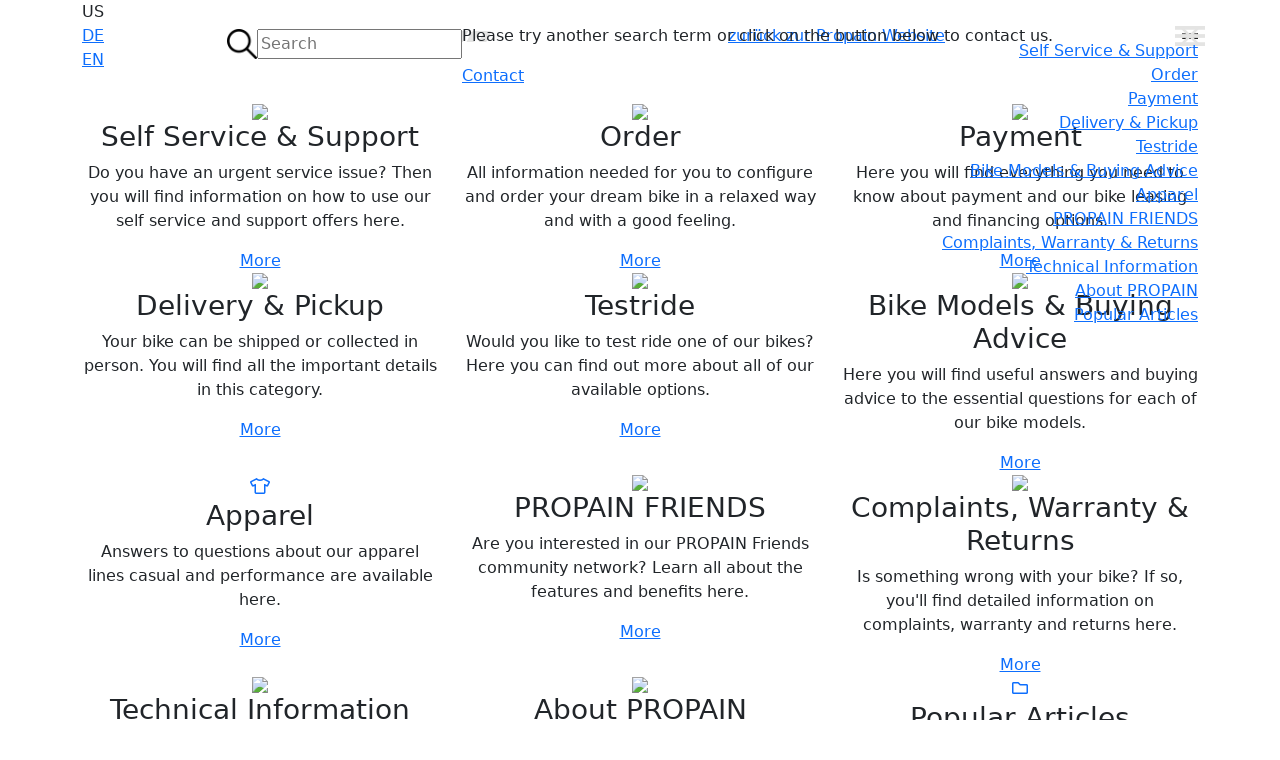

--- FILE ---
content_type: text/html; charset=utf-8
request_url: https://service.propain-bikes.com/en_US
body_size: 98746
content:
<!-- Powered by Helpjuice (https://www.helpjuice.com): The Ultimate Knowledge Base Solution -->
<!DOCTYPE html>
<html class="no-js" lang="en_US">
<head>


    <script async type="text/javascript" src="https://userlike-cdn-widgets.s3-eu-west-1.amazonaws.com/336f4d7025704e0b80227d1267fa7c21c5287eb8a6134ee6b9dcddd1951f374c.js"></script>
    <meta http-equiv="X-UA-Compatible" content="IE=edge" />
    <meta charset="utf-8">
<script type="text/javascript">window.NREUM||(NREUM={});NREUM.info={"beacon":"bam.nr-data.net","errorBeacon":"bam.nr-data.net","licenseKey":"56aae830c8","applicationID":"15354177","transactionName":"JllXTUtXClVdF00NCwpBVVxdXwNmWgQRA0oOWFZOVV0CXl1KCwgBAE4=","queueTime":116,"applicationTime":215,"agent":""}</script>
<script type="text/javascript">(window.NREUM||(NREUM={})).init={ajax:{deny_list:["bam.nr-data.net"]},feature_flags:["soft_nav"]};(window.NREUM||(NREUM={})).loader_config={licenseKey:"56aae830c8",applicationID:"15354177",browserID:"15354210"};;/*! For license information please see nr-loader-rum-1.308.0.min.js.LICENSE.txt */
(()=>{var e,t,r={163:(e,t,r)=>{"use strict";r.d(t,{j:()=>E});var n=r(384),i=r(1741);var a=r(2555);r(860).K7.genericEvents;const s="experimental.resources",o="register",c=e=>{if(!e||"string"!=typeof e)return!1;try{document.createDocumentFragment().querySelector(e)}catch{return!1}return!0};var d=r(2614),u=r(944),l=r(8122);const f="[data-nr-mask]",g=e=>(0,l.a)(e,(()=>{const e={feature_flags:[],experimental:{allow_registered_children:!1,resources:!1},mask_selector:"*",block_selector:"[data-nr-block]",mask_input_options:{color:!1,date:!1,"datetime-local":!1,email:!1,month:!1,number:!1,range:!1,search:!1,tel:!1,text:!1,time:!1,url:!1,week:!1,textarea:!1,select:!1,password:!0}};return{ajax:{deny_list:void 0,block_internal:!0,enabled:!0,autoStart:!0},api:{get allow_registered_children(){return e.feature_flags.includes(o)||e.experimental.allow_registered_children},set allow_registered_children(t){e.experimental.allow_registered_children=t},duplicate_registered_data:!1},browser_consent_mode:{enabled:!1},distributed_tracing:{enabled:void 0,exclude_newrelic_header:void 0,cors_use_newrelic_header:void 0,cors_use_tracecontext_headers:void 0,allowed_origins:void 0},get feature_flags(){return e.feature_flags},set feature_flags(t){e.feature_flags=t},generic_events:{enabled:!0,autoStart:!0},harvest:{interval:30},jserrors:{enabled:!0,autoStart:!0},logging:{enabled:!0,autoStart:!0},metrics:{enabled:!0,autoStart:!0},obfuscate:void 0,page_action:{enabled:!0},page_view_event:{enabled:!0,autoStart:!0},page_view_timing:{enabled:!0,autoStart:!0},performance:{capture_marks:!1,capture_measures:!1,capture_detail:!0,resources:{get enabled(){return e.feature_flags.includes(s)||e.experimental.resources},set enabled(t){e.experimental.resources=t},asset_types:[],first_party_domains:[],ignore_newrelic:!0}},privacy:{cookies_enabled:!0},proxy:{assets:void 0,beacon:void 0},session:{expiresMs:d.wk,inactiveMs:d.BB},session_replay:{autoStart:!0,enabled:!1,preload:!1,sampling_rate:10,error_sampling_rate:100,collect_fonts:!1,inline_images:!1,fix_stylesheets:!0,mask_all_inputs:!0,get mask_text_selector(){return e.mask_selector},set mask_text_selector(t){c(t)?e.mask_selector="".concat(t,",").concat(f):""===t||null===t?e.mask_selector=f:(0,u.R)(5,t)},get block_class(){return"nr-block"},get ignore_class(){return"nr-ignore"},get mask_text_class(){return"nr-mask"},get block_selector(){return e.block_selector},set block_selector(t){c(t)?e.block_selector+=",".concat(t):""!==t&&(0,u.R)(6,t)},get mask_input_options(){return e.mask_input_options},set mask_input_options(t){t&&"object"==typeof t?e.mask_input_options={...t,password:!0}:(0,u.R)(7,t)}},session_trace:{enabled:!0,autoStart:!0},soft_navigations:{enabled:!0,autoStart:!0},spa:{enabled:!0,autoStart:!0},ssl:void 0,user_actions:{enabled:!0,elementAttributes:["id","className","tagName","type"]}}})());var p=r(6154),m=r(9324);let h=0;const v={buildEnv:m.F3,distMethod:m.Xs,version:m.xv,originTime:p.WN},b={consented:!1},y={appMetadata:{},get consented(){return this.session?.state?.consent||b.consented},set consented(e){b.consented=e},customTransaction:void 0,denyList:void 0,disabled:!1,harvester:void 0,isolatedBacklog:!1,isRecording:!1,loaderType:void 0,maxBytes:3e4,obfuscator:void 0,onerror:void 0,ptid:void 0,releaseIds:{},session:void 0,timeKeeper:void 0,registeredEntities:[],jsAttributesMetadata:{bytes:0},get harvestCount(){return++h}},_=e=>{const t=(0,l.a)(e,y),r=Object.keys(v).reduce((e,t)=>(e[t]={value:v[t],writable:!1,configurable:!0,enumerable:!0},e),{});return Object.defineProperties(t,r)};var w=r(5701);const x=e=>{const t=e.startsWith("http");e+="/",r.p=t?e:"https://"+e};var R=r(7836),k=r(3241);const A={accountID:void 0,trustKey:void 0,agentID:void 0,licenseKey:void 0,applicationID:void 0,xpid:void 0},S=e=>(0,l.a)(e,A),T=new Set;function E(e,t={},r,s){let{init:o,info:c,loader_config:d,runtime:u={},exposed:l=!0}=t;if(!c){const e=(0,n.pV)();o=e.init,c=e.info,d=e.loader_config}e.init=g(o||{}),e.loader_config=S(d||{}),c.jsAttributes??={},p.bv&&(c.jsAttributes.isWorker=!0),e.info=(0,a.D)(c);const f=e.init,m=[c.beacon,c.errorBeacon];T.has(e.agentIdentifier)||(f.proxy.assets&&(x(f.proxy.assets),m.push(f.proxy.assets)),f.proxy.beacon&&m.push(f.proxy.beacon),e.beacons=[...m],function(e){const t=(0,n.pV)();Object.getOwnPropertyNames(i.W.prototype).forEach(r=>{const n=i.W.prototype[r];if("function"!=typeof n||"constructor"===n)return;let a=t[r];e[r]&&!1!==e.exposed&&"micro-agent"!==e.runtime?.loaderType&&(t[r]=(...t)=>{const n=e[r](...t);return a?a(...t):n})})}(e),(0,n.US)("activatedFeatures",w.B)),u.denyList=[...f.ajax.deny_list||[],...f.ajax.block_internal?m:[]],u.ptid=e.agentIdentifier,u.loaderType=r,e.runtime=_(u),T.has(e.agentIdentifier)||(e.ee=R.ee.get(e.agentIdentifier),e.exposed=l,(0,k.W)({agentIdentifier:e.agentIdentifier,drained:!!w.B?.[e.agentIdentifier],type:"lifecycle",name:"initialize",feature:void 0,data:e.config})),T.add(e.agentIdentifier)}},384:(e,t,r)=>{"use strict";r.d(t,{NT:()=>s,US:()=>u,Zm:()=>o,bQ:()=>d,dV:()=>c,pV:()=>l});var n=r(6154),i=r(1863),a=r(1910);const s={beacon:"bam.nr-data.net",errorBeacon:"bam.nr-data.net"};function o(){return n.gm.NREUM||(n.gm.NREUM={}),void 0===n.gm.newrelic&&(n.gm.newrelic=n.gm.NREUM),n.gm.NREUM}function c(){let e=o();return e.o||(e.o={ST:n.gm.setTimeout,SI:n.gm.setImmediate||n.gm.setInterval,CT:n.gm.clearTimeout,XHR:n.gm.XMLHttpRequest,REQ:n.gm.Request,EV:n.gm.Event,PR:n.gm.Promise,MO:n.gm.MutationObserver,FETCH:n.gm.fetch,WS:n.gm.WebSocket},(0,a.i)(...Object.values(e.o))),e}function d(e,t){let r=o();r.initializedAgents??={},t.initializedAt={ms:(0,i.t)(),date:new Date},r.initializedAgents[e]=t}function u(e,t){o()[e]=t}function l(){return function(){let e=o();const t=e.info||{};e.info={beacon:s.beacon,errorBeacon:s.errorBeacon,...t}}(),function(){let e=o();const t=e.init||{};e.init={...t}}(),c(),function(){let e=o();const t=e.loader_config||{};e.loader_config={...t}}(),o()}},782:(e,t,r)=>{"use strict";r.d(t,{T:()=>n});const n=r(860).K7.pageViewTiming},860:(e,t,r)=>{"use strict";r.d(t,{$J:()=>u,K7:()=>c,P3:()=>d,XX:()=>i,Yy:()=>o,df:()=>a,qY:()=>n,v4:()=>s});const n="events",i="jserrors",a="browser/blobs",s="rum",o="browser/logs",c={ajax:"ajax",genericEvents:"generic_events",jserrors:i,logging:"logging",metrics:"metrics",pageAction:"page_action",pageViewEvent:"page_view_event",pageViewTiming:"page_view_timing",sessionReplay:"session_replay",sessionTrace:"session_trace",softNav:"soft_navigations",spa:"spa"},d={[c.pageViewEvent]:1,[c.pageViewTiming]:2,[c.metrics]:3,[c.jserrors]:4,[c.spa]:5,[c.ajax]:6,[c.sessionTrace]:7,[c.softNav]:8,[c.sessionReplay]:9,[c.logging]:10,[c.genericEvents]:11},u={[c.pageViewEvent]:s,[c.pageViewTiming]:n,[c.ajax]:n,[c.spa]:n,[c.softNav]:n,[c.metrics]:i,[c.jserrors]:i,[c.sessionTrace]:a,[c.sessionReplay]:a,[c.logging]:o,[c.genericEvents]:"ins"}},944:(e,t,r)=>{"use strict";r.d(t,{R:()=>i});var n=r(3241);function i(e,t){"function"==typeof console.debug&&(console.debug("New Relic Warning: https://github.com/newrelic/newrelic-browser-agent/blob/main/docs/warning-codes.md#".concat(e),t),(0,n.W)({agentIdentifier:null,drained:null,type:"data",name:"warn",feature:"warn",data:{code:e,secondary:t}}))}},1687:(e,t,r)=>{"use strict";r.d(t,{Ak:()=>d,Ze:()=>f,x3:()=>u});var n=r(3241),i=r(7836),a=r(3606),s=r(860),o=r(2646);const c={};function d(e,t){const r={staged:!1,priority:s.P3[t]||0};l(e),c[e].get(t)||c[e].set(t,r)}function u(e,t){e&&c[e]&&(c[e].get(t)&&c[e].delete(t),p(e,t,!1),c[e].size&&g(e))}function l(e){if(!e)throw new Error("agentIdentifier required");c[e]||(c[e]=new Map)}function f(e="",t="feature",r=!1){if(l(e),!e||!c[e].get(t)||r)return p(e,t);c[e].get(t).staged=!0,g(e)}function g(e){const t=Array.from(c[e]);t.every(([e,t])=>t.staged)&&(t.sort((e,t)=>e[1].priority-t[1].priority),t.forEach(([t])=>{c[e].delete(t),p(e,t)}))}function p(e,t,r=!0){const s=e?i.ee.get(e):i.ee,c=a.i.handlers;if(!s.aborted&&s.backlog&&c){if((0,n.W)({agentIdentifier:e,type:"lifecycle",name:"drain",feature:t}),r){const e=s.backlog[t],r=c[t];if(r){for(let t=0;e&&t<e.length;++t)m(e[t],r);Object.entries(r).forEach(([e,t])=>{Object.values(t||{}).forEach(t=>{t[0]?.on&&t[0]?.context()instanceof o.y&&t[0].on(e,t[1])})})}}s.isolatedBacklog||delete c[t],s.backlog[t]=null,s.emit("drain-"+t,[])}}function m(e,t){var r=e[1];Object.values(t[r]||{}).forEach(t=>{var r=e[0];if(t[0]===r){var n=t[1],i=e[3],a=e[2];n.apply(i,a)}})}},1738:(e,t,r)=>{"use strict";r.d(t,{U:()=>g,Y:()=>f});var n=r(3241),i=r(9908),a=r(1863),s=r(944),o=r(5701),c=r(3969),d=r(8362),u=r(860),l=r(4261);function f(e,t,r,a){const f=a||r;!f||f[e]&&f[e]!==d.d.prototype[e]||(f[e]=function(){(0,i.p)(c.xV,["API/"+e+"/called"],void 0,u.K7.metrics,r.ee),(0,n.W)({agentIdentifier:r.agentIdentifier,drained:!!o.B?.[r.agentIdentifier],type:"data",name:"api",feature:l.Pl+e,data:{}});try{return t.apply(this,arguments)}catch(e){(0,s.R)(23,e)}})}function g(e,t,r,n,s){const o=e.info;null===r?delete o.jsAttributes[t]:o.jsAttributes[t]=r,(s||null===r)&&(0,i.p)(l.Pl+n,[(0,a.t)(),t,r],void 0,"session",e.ee)}},1741:(e,t,r)=>{"use strict";r.d(t,{W:()=>a});var n=r(944),i=r(4261);class a{#e(e,...t){if(this[e]!==a.prototype[e])return this[e](...t);(0,n.R)(35,e)}addPageAction(e,t){return this.#e(i.hG,e,t)}register(e){return this.#e(i.eY,e)}recordCustomEvent(e,t){return this.#e(i.fF,e,t)}setPageViewName(e,t){return this.#e(i.Fw,e,t)}setCustomAttribute(e,t,r){return this.#e(i.cD,e,t,r)}noticeError(e,t){return this.#e(i.o5,e,t)}setUserId(e,t=!1){return this.#e(i.Dl,e,t)}setApplicationVersion(e){return this.#e(i.nb,e)}setErrorHandler(e){return this.#e(i.bt,e)}addRelease(e,t){return this.#e(i.k6,e,t)}log(e,t){return this.#e(i.$9,e,t)}start(){return this.#e(i.d3)}finished(e){return this.#e(i.BL,e)}recordReplay(){return this.#e(i.CH)}pauseReplay(){return this.#e(i.Tb)}addToTrace(e){return this.#e(i.U2,e)}setCurrentRouteName(e){return this.#e(i.PA,e)}interaction(e){return this.#e(i.dT,e)}wrapLogger(e,t,r){return this.#e(i.Wb,e,t,r)}measure(e,t){return this.#e(i.V1,e,t)}consent(e){return this.#e(i.Pv,e)}}},1863:(e,t,r)=>{"use strict";function n(){return Math.floor(performance.now())}r.d(t,{t:()=>n})},1910:(e,t,r)=>{"use strict";r.d(t,{i:()=>a});var n=r(944);const i=new Map;function a(...e){return e.every(e=>{if(i.has(e))return i.get(e);const t="function"==typeof e?e.toString():"",r=t.includes("[native code]"),a=t.includes("nrWrapper");return r||a||(0,n.R)(64,e?.name||t),i.set(e,r),r})}},2555:(e,t,r)=>{"use strict";r.d(t,{D:()=>o,f:()=>s});var n=r(384),i=r(8122);const a={beacon:n.NT.beacon,errorBeacon:n.NT.errorBeacon,licenseKey:void 0,applicationID:void 0,sa:void 0,queueTime:void 0,applicationTime:void 0,ttGuid:void 0,user:void 0,account:void 0,product:void 0,extra:void 0,jsAttributes:{},userAttributes:void 0,atts:void 0,transactionName:void 0,tNamePlain:void 0};function s(e){try{return!!e.licenseKey&&!!e.errorBeacon&&!!e.applicationID}catch(e){return!1}}const o=e=>(0,i.a)(e,a)},2614:(e,t,r)=>{"use strict";r.d(t,{BB:()=>s,H3:()=>n,g:()=>d,iL:()=>c,tS:()=>o,uh:()=>i,wk:()=>a});const n="NRBA",i="SESSION",a=144e5,s=18e5,o={STARTED:"session-started",PAUSE:"session-pause",RESET:"session-reset",RESUME:"session-resume",UPDATE:"session-update"},c={SAME_TAB:"same-tab",CROSS_TAB:"cross-tab"},d={OFF:0,FULL:1,ERROR:2}},2646:(e,t,r)=>{"use strict";r.d(t,{y:()=>n});class n{constructor(e){this.contextId=e}}},2843:(e,t,r)=>{"use strict";r.d(t,{G:()=>a,u:()=>i});var n=r(3878);function i(e,t=!1,r,i){(0,n.DD)("visibilitychange",function(){if(t)return void("hidden"===document.visibilityState&&e());e(document.visibilityState)},r,i)}function a(e,t,r){(0,n.sp)("pagehide",e,t,r)}},3241:(e,t,r)=>{"use strict";r.d(t,{W:()=>a});var n=r(6154);const i="newrelic";function a(e={}){try{n.gm.dispatchEvent(new CustomEvent(i,{detail:e}))}catch(e){}}},3606:(e,t,r)=>{"use strict";r.d(t,{i:()=>a});var n=r(9908);a.on=s;var i=a.handlers={};function a(e,t,r,a){s(a||n.d,i,e,t,r)}function s(e,t,r,i,a){a||(a="feature"),e||(e=n.d);var s=t[a]=t[a]||{};(s[r]=s[r]||[]).push([e,i])}},3878:(e,t,r)=>{"use strict";function n(e,t){return{capture:e,passive:!1,signal:t}}function i(e,t,r=!1,i){window.addEventListener(e,t,n(r,i))}function a(e,t,r=!1,i){document.addEventListener(e,t,n(r,i))}r.d(t,{DD:()=>a,jT:()=>n,sp:()=>i})},3969:(e,t,r)=>{"use strict";r.d(t,{TZ:()=>n,XG:()=>o,rs:()=>i,xV:()=>s,z_:()=>a});const n=r(860).K7.metrics,i="sm",a="cm",s="storeSupportabilityMetrics",o="storeEventMetrics"},4234:(e,t,r)=>{"use strict";r.d(t,{W:()=>a});var n=r(7836),i=r(1687);class a{constructor(e,t){this.agentIdentifier=e,this.ee=n.ee.get(e),this.featureName=t,this.blocked=!1}deregisterDrain(){(0,i.x3)(this.agentIdentifier,this.featureName)}}},4261:(e,t,r)=>{"use strict";r.d(t,{$9:()=>d,BL:()=>o,CH:()=>g,Dl:()=>_,Fw:()=>y,PA:()=>h,Pl:()=>n,Pv:()=>k,Tb:()=>l,U2:()=>a,V1:()=>R,Wb:()=>x,bt:()=>b,cD:()=>v,d3:()=>w,dT:()=>c,eY:()=>p,fF:()=>f,hG:()=>i,k6:()=>s,nb:()=>m,o5:()=>u});const n="api-",i="addPageAction",a="addToTrace",s="addRelease",o="finished",c="interaction",d="log",u="noticeError",l="pauseReplay",f="recordCustomEvent",g="recordReplay",p="register",m="setApplicationVersion",h="setCurrentRouteName",v="setCustomAttribute",b="setErrorHandler",y="setPageViewName",_="setUserId",w="start",x="wrapLogger",R="measure",k="consent"},5289:(e,t,r)=>{"use strict";r.d(t,{GG:()=>s,Qr:()=>c,sB:()=>o});var n=r(3878),i=r(6389);function a(){return"undefined"==typeof document||"complete"===document.readyState}function s(e,t){if(a())return e();const r=(0,i.J)(e),s=setInterval(()=>{a()&&(clearInterval(s),r())},500);(0,n.sp)("load",r,t)}function o(e){if(a())return e();(0,n.DD)("DOMContentLoaded",e)}function c(e){if(a())return e();(0,n.sp)("popstate",e)}},5607:(e,t,r)=>{"use strict";r.d(t,{W:()=>n});const n=(0,r(9566).bz)()},5701:(e,t,r)=>{"use strict";r.d(t,{B:()=>a,t:()=>s});var n=r(3241);const i=new Set,a={};function s(e,t){const r=t.agentIdentifier;a[r]??={},e&&"object"==typeof e&&(i.has(r)||(t.ee.emit("rumresp",[e]),a[r]=e,i.add(r),(0,n.W)({agentIdentifier:r,loaded:!0,drained:!0,type:"lifecycle",name:"load",feature:void 0,data:e})))}},6154:(e,t,r)=>{"use strict";r.d(t,{OF:()=>c,RI:()=>i,WN:()=>u,bv:()=>a,eN:()=>l,gm:()=>s,mw:()=>o,sb:()=>d});var n=r(1863);const i="undefined"!=typeof window&&!!window.document,a="undefined"!=typeof WorkerGlobalScope&&("undefined"!=typeof self&&self instanceof WorkerGlobalScope&&self.navigator instanceof WorkerNavigator||"undefined"!=typeof globalThis&&globalThis instanceof WorkerGlobalScope&&globalThis.navigator instanceof WorkerNavigator),s=i?window:"undefined"!=typeof WorkerGlobalScope&&("undefined"!=typeof self&&self instanceof WorkerGlobalScope&&self||"undefined"!=typeof globalThis&&globalThis instanceof WorkerGlobalScope&&globalThis),o=Boolean("hidden"===s?.document?.visibilityState),c=/iPad|iPhone|iPod/.test(s.navigator?.userAgent),d=c&&"undefined"==typeof SharedWorker,u=((()=>{const e=s.navigator?.userAgent?.match(/Firefox[/\s](\d+\.\d+)/);Array.isArray(e)&&e.length>=2&&e[1]})(),Date.now()-(0,n.t)()),l=()=>"undefined"!=typeof PerformanceNavigationTiming&&s?.performance?.getEntriesByType("navigation")?.[0]?.responseStart},6389:(e,t,r)=>{"use strict";function n(e,t=500,r={}){const n=r?.leading||!1;let i;return(...r)=>{n&&void 0===i&&(e.apply(this,r),i=setTimeout(()=>{i=clearTimeout(i)},t)),n||(clearTimeout(i),i=setTimeout(()=>{e.apply(this,r)},t))}}function i(e){let t=!1;return(...r)=>{t||(t=!0,e.apply(this,r))}}r.d(t,{J:()=>i,s:()=>n})},6630:(e,t,r)=>{"use strict";r.d(t,{T:()=>n});const n=r(860).K7.pageViewEvent},7699:(e,t,r)=>{"use strict";r.d(t,{It:()=>a,KC:()=>o,No:()=>i,qh:()=>s});var n=r(860);const i=16e3,a=1e6,s="SESSION_ERROR",o={[n.K7.logging]:!0,[n.K7.genericEvents]:!1,[n.K7.jserrors]:!1,[n.K7.ajax]:!1}},7836:(e,t,r)=>{"use strict";r.d(t,{P:()=>o,ee:()=>c});var n=r(384),i=r(8990),a=r(2646),s=r(5607);const o="nr@context:".concat(s.W),c=function e(t,r){var n={},s={},u={},l=!1;try{l=16===r.length&&d.initializedAgents?.[r]?.runtime.isolatedBacklog}catch(e){}var f={on:p,addEventListener:p,removeEventListener:function(e,t){var r=n[e];if(!r)return;for(var i=0;i<r.length;i++)r[i]===t&&r.splice(i,1)},emit:function(e,r,n,i,a){!1!==a&&(a=!0);if(c.aborted&&!i)return;t&&a&&t.emit(e,r,n);var o=g(n);m(e).forEach(e=>{e.apply(o,r)});var d=v()[s[e]];d&&d.push([f,e,r,o]);return o},get:h,listeners:m,context:g,buffer:function(e,t){const r=v();if(t=t||"feature",f.aborted)return;Object.entries(e||{}).forEach(([e,n])=>{s[n]=t,t in r||(r[t]=[])})},abort:function(){f._aborted=!0,Object.keys(f.backlog).forEach(e=>{delete f.backlog[e]})},isBuffering:function(e){return!!v()[s[e]]},debugId:r,backlog:l?{}:t&&"object"==typeof t.backlog?t.backlog:{},isolatedBacklog:l};return Object.defineProperty(f,"aborted",{get:()=>{let e=f._aborted||!1;return e||(t&&(e=t.aborted),e)}}),f;function g(e){return e&&e instanceof a.y?e:e?(0,i.I)(e,o,()=>new a.y(o)):new a.y(o)}function p(e,t){n[e]=m(e).concat(t)}function m(e){return n[e]||[]}function h(t){return u[t]=u[t]||e(f,t)}function v(){return f.backlog}}(void 0,"globalEE"),d=(0,n.Zm)();d.ee||(d.ee=c)},8122:(e,t,r)=>{"use strict";r.d(t,{a:()=>i});var n=r(944);function i(e,t){try{if(!e||"object"!=typeof e)return(0,n.R)(3);if(!t||"object"!=typeof t)return(0,n.R)(4);const r=Object.create(Object.getPrototypeOf(t),Object.getOwnPropertyDescriptors(t)),a=0===Object.keys(r).length?e:r;for(let s in a)if(void 0!==e[s])try{if(null===e[s]){r[s]=null;continue}Array.isArray(e[s])&&Array.isArray(t[s])?r[s]=Array.from(new Set([...e[s],...t[s]])):"object"==typeof e[s]&&"object"==typeof t[s]?r[s]=i(e[s],t[s]):r[s]=e[s]}catch(e){r[s]||(0,n.R)(1,e)}return r}catch(e){(0,n.R)(2,e)}}},8362:(e,t,r)=>{"use strict";r.d(t,{d:()=>a});var n=r(9566),i=r(1741);class a extends i.W{agentIdentifier=(0,n.LA)(16)}},8374:(e,t,r)=>{r.nc=(()=>{try{return document?.currentScript?.nonce}catch(e){}return""})()},8990:(e,t,r)=>{"use strict";r.d(t,{I:()=>i});var n=Object.prototype.hasOwnProperty;function i(e,t,r){if(n.call(e,t))return e[t];var i=r();if(Object.defineProperty&&Object.keys)try{return Object.defineProperty(e,t,{value:i,writable:!0,enumerable:!1}),i}catch(e){}return e[t]=i,i}},9324:(e,t,r)=>{"use strict";r.d(t,{F3:()=>i,Xs:()=>a,xv:()=>n});const n="1.308.0",i="PROD",a="CDN"},9566:(e,t,r)=>{"use strict";r.d(t,{LA:()=>o,bz:()=>s});var n=r(6154);const i="xxxxxxxx-xxxx-4xxx-yxxx-xxxxxxxxxxxx";function a(e,t){return e?15&e[t]:16*Math.random()|0}function s(){const e=n.gm?.crypto||n.gm?.msCrypto;let t,r=0;return e&&e.getRandomValues&&(t=e.getRandomValues(new Uint8Array(30))),i.split("").map(e=>"x"===e?a(t,r++).toString(16):"y"===e?(3&a()|8).toString(16):e).join("")}function o(e){const t=n.gm?.crypto||n.gm?.msCrypto;let r,i=0;t&&t.getRandomValues&&(r=t.getRandomValues(new Uint8Array(e)));const s=[];for(var o=0;o<e;o++)s.push(a(r,i++).toString(16));return s.join("")}},9908:(e,t,r)=>{"use strict";r.d(t,{d:()=>n,p:()=>i});var n=r(7836).ee.get("handle");function i(e,t,r,i,a){a?(a.buffer([e],i),a.emit(e,t,r)):(n.buffer([e],i),n.emit(e,t,r))}}},n={};function i(e){var t=n[e];if(void 0!==t)return t.exports;var a=n[e]={exports:{}};return r[e](a,a.exports,i),a.exports}i.m=r,i.d=(e,t)=>{for(var r in t)i.o(t,r)&&!i.o(e,r)&&Object.defineProperty(e,r,{enumerable:!0,get:t[r]})},i.f={},i.e=e=>Promise.all(Object.keys(i.f).reduce((t,r)=>(i.f[r](e,t),t),[])),i.u=e=>"nr-rum-1.308.0.min.js",i.o=(e,t)=>Object.prototype.hasOwnProperty.call(e,t),e={},t="NRBA-1.308.0.PROD:",i.l=(r,n,a,s)=>{if(e[r])e[r].push(n);else{var o,c;if(void 0!==a)for(var d=document.getElementsByTagName("script"),u=0;u<d.length;u++){var l=d[u];if(l.getAttribute("src")==r||l.getAttribute("data-webpack")==t+a){o=l;break}}if(!o){c=!0;var f={296:"sha512-+MIMDsOcckGXa1EdWHqFNv7P+JUkd5kQwCBr3KE6uCvnsBNUrdSt4a/3/L4j4TxtnaMNjHpza2/erNQbpacJQA=="};(o=document.createElement("script")).charset="utf-8",i.nc&&o.setAttribute("nonce",i.nc),o.setAttribute("data-webpack",t+a),o.src=r,0!==o.src.indexOf(window.location.origin+"/")&&(o.crossOrigin="anonymous"),f[s]&&(o.integrity=f[s])}e[r]=[n];var g=(t,n)=>{o.onerror=o.onload=null,clearTimeout(p);var i=e[r];if(delete e[r],o.parentNode&&o.parentNode.removeChild(o),i&&i.forEach(e=>e(n)),t)return t(n)},p=setTimeout(g.bind(null,void 0,{type:"timeout",target:o}),12e4);o.onerror=g.bind(null,o.onerror),o.onload=g.bind(null,o.onload),c&&document.head.appendChild(o)}},i.r=e=>{"undefined"!=typeof Symbol&&Symbol.toStringTag&&Object.defineProperty(e,Symbol.toStringTag,{value:"Module"}),Object.defineProperty(e,"__esModule",{value:!0})},i.p="https://js-agent.newrelic.com/",(()=>{var e={374:0,840:0};i.f.j=(t,r)=>{var n=i.o(e,t)?e[t]:void 0;if(0!==n)if(n)r.push(n[2]);else{var a=new Promise((r,i)=>n=e[t]=[r,i]);r.push(n[2]=a);var s=i.p+i.u(t),o=new Error;i.l(s,r=>{if(i.o(e,t)&&(0!==(n=e[t])&&(e[t]=void 0),n)){var a=r&&("load"===r.type?"missing":r.type),s=r&&r.target&&r.target.src;o.message="Loading chunk "+t+" failed: ("+a+": "+s+")",o.name="ChunkLoadError",o.type=a,o.request=s,n[1](o)}},"chunk-"+t,t)}};var t=(t,r)=>{var n,a,[s,o,c]=r,d=0;if(s.some(t=>0!==e[t])){for(n in o)i.o(o,n)&&(i.m[n]=o[n]);if(c)c(i)}for(t&&t(r);d<s.length;d++)a=s[d],i.o(e,a)&&e[a]&&e[a][0](),e[a]=0},r=self["webpackChunk:NRBA-1.308.0.PROD"]=self["webpackChunk:NRBA-1.308.0.PROD"]||[];r.forEach(t.bind(null,0)),r.push=t.bind(null,r.push.bind(r))})(),(()=>{"use strict";i(8374);var e=i(8362),t=i(860);const r=Object.values(t.K7);var n=i(163);var a=i(9908),s=i(1863),o=i(4261),c=i(1738);var d=i(1687),u=i(4234),l=i(5289),f=i(6154),g=i(944),p=i(384);const m=e=>f.RI&&!0===e?.privacy.cookies_enabled;function h(e){return!!(0,p.dV)().o.MO&&m(e)&&!0===e?.session_trace.enabled}var v=i(6389),b=i(7699);class y extends u.W{constructor(e,t){super(e.agentIdentifier,t),this.agentRef=e,this.abortHandler=void 0,this.featAggregate=void 0,this.loadedSuccessfully=void 0,this.onAggregateImported=new Promise(e=>{this.loadedSuccessfully=e}),this.deferred=Promise.resolve(),!1===e.init[this.featureName].autoStart?this.deferred=new Promise((t,r)=>{this.ee.on("manual-start-all",(0,v.J)(()=>{(0,d.Ak)(e.agentIdentifier,this.featureName),t()}))}):(0,d.Ak)(e.agentIdentifier,t)}importAggregator(e,t,r={}){if(this.featAggregate)return;const n=async()=>{let n;await this.deferred;try{if(m(e.init)){const{setupAgentSession:t}=await i.e(296).then(i.bind(i,3305));n=t(e)}}catch(e){(0,g.R)(20,e),this.ee.emit("internal-error",[e]),(0,a.p)(b.qh,[e],void 0,this.featureName,this.ee)}try{if(!this.#t(this.featureName,n,e.init))return(0,d.Ze)(this.agentIdentifier,this.featureName),void this.loadedSuccessfully(!1);const{Aggregate:i}=await t();this.featAggregate=new i(e,r),e.runtime.harvester.initializedAggregates.push(this.featAggregate),this.loadedSuccessfully(!0)}catch(e){(0,g.R)(34,e),this.abortHandler?.(),(0,d.Ze)(this.agentIdentifier,this.featureName,!0),this.loadedSuccessfully(!1),this.ee&&this.ee.abort()}};f.RI?(0,l.GG)(()=>n(),!0):n()}#t(e,r,n){if(this.blocked)return!1;switch(e){case t.K7.sessionReplay:return h(n)&&!!r;case t.K7.sessionTrace:return!!r;default:return!0}}}var _=i(6630),w=i(2614),x=i(3241);class R extends y{static featureName=_.T;constructor(e){var t;super(e,_.T),this.setupInspectionEvents(e.agentIdentifier),t=e,(0,c.Y)(o.Fw,function(e,r){"string"==typeof e&&("/"!==e.charAt(0)&&(e="/"+e),t.runtime.customTransaction=(r||"http://custom.transaction")+e,(0,a.p)(o.Pl+o.Fw,[(0,s.t)()],void 0,void 0,t.ee))},t),this.importAggregator(e,()=>i.e(296).then(i.bind(i,3943)))}setupInspectionEvents(e){const t=(t,r)=>{t&&(0,x.W)({agentIdentifier:e,timeStamp:t.timeStamp,loaded:"complete"===t.target.readyState,type:"window",name:r,data:t.target.location+""})};(0,l.sB)(e=>{t(e,"DOMContentLoaded")}),(0,l.GG)(e=>{t(e,"load")}),(0,l.Qr)(e=>{t(e,"navigate")}),this.ee.on(w.tS.UPDATE,(t,r)=>{(0,x.W)({agentIdentifier:e,type:"lifecycle",name:"session",data:r})})}}class k extends e.d{constructor(e){var t;(super(),f.gm)?(this.features={},(0,p.bQ)(this.agentIdentifier,this),this.desiredFeatures=new Set(e.features||[]),this.desiredFeatures.add(R),(0,n.j)(this,e,e.loaderType||"agent"),t=this,(0,c.Y)(o.cD,function(e,r,n=!1){if("string"==typeof e){if(["string","number","boolean"].includes(typeof r)||null===r)return(0,c.U)(t,e,r,o.cD,n);(0,g.R)(40,typeof r)}else(0,g.R)(39,typeof e)},t),function(e){(0,c.Y)(o.Dl,function(t,r=!1){if("string"!=typeof t&&null!==t)return void(0,g.R)(41,typeof t);const n=e.info.jsAttributes["enduser.id"];r&&null!=n&&n!==t?(0,a.p)(o.Pl+"setUserIdAndResetSession",[t],void 0,"session",e.ee):(0,c.U)(e,"enduser.id",t,o.Dl,!0)},e)}(this),function(e){(0,c.Y)(o.nb,function(t){if("string"==typeof t||null===t)return(0,c.U)(e,"application.version",t,o.nb,!1);(0,g.R)(42,typeof t)},e)}(this),function(e){(0,c.Y)(o.d3,function(){e.ee.emit("manual-start-all")},e)}(this),function(e){(0,c.Y)(o.Pv,function(t=!0){if("boolean"==typeof t){if((0,a.p)(o.Pl+o.Pv,[t],void 0,"session",e.ee),e.runtime.consented=t,t){const t=e.features.page_view_event;t.onAggregateImported.then(e=>{const r=t.featAggregate;e&&!r.sentRum&&r.sendRum()})}}else(0,g.R)(65,typeof t)},e)}(this),this.run()):(0,g.R)(21)}get config(){return{info:this.info,init:this.init,loader_config:this.loader_config,runtime:this.runtime}}get api(){return this}run(){try{const e=function(e){const t={};return r.forEach(r=>{t[r]=!!e[r]?.enabled}),t}(this.init),n=[...this.desiredFeatures];n.sort((e,r)=>t.P3[e.featureName]-t.P3[r.featureName]),n.forEach(r=>{if(!e[r.featureName]&&r.featureName!==t.K7.pageViewEvent)return;if(r.featureName===t.K7.spa)return void(0,g.R)(67);const n=function(e){switch(e){case t.K7.ajax:return[t.K7.jserrors];case t.K7.sessionTrace:return[t.K7.ajax,t.K7.pageViewEvent];case t.K7.sessionReplay:return[t.K7.sessionTrace];case t.K7.pageViewTiming:return[t.K7.pageViewEvent];default:return[]}}(r.featureName).filter(e=>!(e in this.features));n.length>0&&(0,g.R)(36,{targetFeature:r.featureName,missingDependencies:n}),this.features[r.featureName]=new r(this)})}catch(e){(0,g.R)(22,e);for(const e in this.features)this.features[e].abortHandler?.();const t=(0,p.Zm)();delete t.initializedAgents[this.agentIdentifier]?.features,delete this.sharedAggregator;return t.ee.get(this.agentIdentifier).abort(),!1}}}var A=i(2843),S=i(782);class T extends y{static featureName=S.T;constructor(e){super(e,S.T),f.RI&&((0,A.u)(()=>(0,a.p)("docHidden",[(0,s.t)()],void 0,S.T,this.ee),!0),(0,A.G)(()=>(0,a.p)("winPagehide",[(0,s.t)()],void 0,S.T,this.ee)),this.importAggregator(e,()=>i.e(296).then(i.bind(i,2117))))}}var E=i(3969);class I extends y{static featureName=E.TZ;constructor(e){super(e,E.TZ),f.RI&&document.addEventListener("securitypolicyviolation",e=>{(0,a.p)(E.xV,["Generic/CSPViolation/Detected"],void 0,this.featureName,this.ee)}),this.importAggregator(e,()=>i.e(296).then(i.bind(i,9623)))}}new k({features:[R,T,I],loaderType:"lite"})})()})();</script>
    <!--[if IE]><meta http-equiv="X-UA-Compatible" content="IE=edge"><![endif]-->
    <meta name="viewport" content="width=device-width,initial-scale=1.0,user-scalable=no" />
    <link rel="shortcut icon" type="image/*" href="https://icon.horse/icon/propain-bikes.com" />
    
    
        <title>Propain Bicylces GmbH Support</title>
    
  
    
        <meta name="description" content="Propain Bicylces GmbH Support Center helps you to find FAQ, how-to guides and step-by-step tutorials." />
        <meta property="og:description" content="Propain Bicylces GmbH Support Center helps you to find FAQ, how-to guides and step-by-step tutorials." />
    

    <link href="https://cdn.jsdelivr.net/npm/bootstrap@5.0.2/dist/css/bootstrap.min.css" rel="stylesheet" integrity="sha384-EVSTQN3/azprG1Anm3QDgpJLIm9Nao0Yz1ztcQTwFspd3yD65VohhpuuCOmLASjC" crossorigin="anonymous">
    <link href="https://s3.amazonaws.com/assets.helpjuice.com/fontawesome/css/all.min.css" rel="stylesheet" />
    <link rel="stylesheet" href="https://helpjuice-static.s3.amazonaws.com/assets.helpjuice.com/country-flags/flags.min.css">
    <link rel="stylesheet" href="/feedbacks.css">
    <script src="/feedbacks.js" defer></script>
    <link rel="stylesheet" href="/knowledgebase.css">
    <script src="/knowledgebase.js" defer></script>
    <link href="https://static.helpjuice.com/helpjuice_production/uploads/account/10643/main_css_10643-bf948ddf849c1e600cb9540d981fd5d39d21eefd91b64af2ec55eefe707893c5.css" media="all" rel="stylesheet" />
    
    <script src="https://code.jquery.com/jquery-3.3.1.min.js" integrity="sha256-FgpCb/KJQlLNfOu91ta32o/NMZxltwRo8QtmkMRdAu8=" crossorigin="anonymous"></script>
    
<link rel="alternate" type="application/atom+xml" title="ATOM" href="https://service.propain-bikes.com/en_US.atom" /><meta name="question-id" content=""><meta name="category-id" content=""><meta name="flow-id" content=""><meta name="recaptcha-site-key" content="6LcpGLYjAAAAAJtaowP1_pw6R12eDC592EcvHBJa"><meta name="require-contact-captcha" content="false"><meta name="current-language" content="en_US"><meta name="knowledge-base-url" content="https://service.propain-bikes.com/?kb_language=en_US"><meta name="current-user-id" content=""><meta name="ignore-users-analytics" content="false"><meta name="reading-timeout" content="10000"><meta name="account-subdirectory-prefix" content=""><meta name="current-account-id" content="10643"><meta name="account-subdomain" content="propain"><meta name="helpjuice-knowledge-base-url" content="https://propain.helpjuice.com/"><meta name="swifty-voice-call-enabled" content="true"><meta name="voice-connector-enabled" content="true"></head>
<body class="galaxy-theme landing_page">
    
    <!--START_COMPONENT_CUSTOM_HEADER_CONTAINER-->
    <header class="custom-header" data-helpjuice-component="Custom Header Container" data-helpjuice-element="Container" data-helpjuice-attributes="visibility,background">
        <nav class="custom-navbar position-fixed w-100">
           
            <div class="container d-flex justify-content-between align-items-center h-100">
                <div class="custom-navbar__branding order-2" data-helpjuice-element="Custom Navbar Branding" data-helpjuice-attributes="visibility,background">
                    <a href="/" aria-label="Propain Bicylces GmbH Logo" data-helpjuice-element="Custom Navbar Branding Link" data-helpjuice-attributes="visibility,font_size,color,link">
                        <svg xmlns="http://www.w3.org/2000/svg" xmlns:xlink="http://www.w3.org/1999/xlink" width="150" height="10.986" viewBox="0 0 150 10.986">
                          <defs>
                            <clipPath id="clip-path">
                              <rect id="Rectangle_2" data-name="Rectangle 2" width="150" height="10.986" transform="translate(0 0)" fill="rgba(0,0,0,0)"></rect>
                            </clipPath>
                          </defs>
                          <g id="Group_1" data-name="Group 1" clip-path="url(#clip-path)">
                            <path id="Path_1" data-name="Path 1" d="M17.752,9.316c2.089,0,3.056-.739,3.46-1.394,0,0,2.537-5.1,3.067-6.153S24.263,0,22.572,0C20.593,0,7.471,0,5.5,0L0,10.967H7.625c.252-.5.839-1.663.839-1.663s7.86.009,9.289.012M9.3,7.507c.723-1.421,1.254-2.49,1.793-3.555s.466-.971,1.185-2.392c.583,0,3.043,0,3.621,0s.769.156.61.472l-.967,1.966c-.471.94-.941,1.874-1.57,3.125-.222.359-.865.389-1.049.39-.58,0-3.038,0-3.623,0" transform="translate(0 0.001)" fill="#e4e4e3"></path>
                            <path id="Path_2" data-name="Path 2" d="M800.018.088l-5.566,10.961h7.694L807.716.082c-1.537.007-6.158,0-7.7.006" transform="translate(-680.419 -0.07)" fill="#e4e4e3"></path>
                            <path id="Path_3" data-name="Path 3" d="M174.511,11.095h7.613l-.979-2.382A2.309,2.309,0,0,0,182.9,7.576l2.816-5.683C186.243.838,185.7.128,184.006.128c-.043,0-15.323,0-16.941,0l-5.583,10.962h7.592l.879-1.753h3.9Zm-3.665-3.51,2.933-5.753s3.094,0,3.679,0c.567-.006.674.19.513.5-.613,1.214-1.794,3.515-2.407,4.733a1.248,1.248,0,0,1-1.121.526l-3.6,0" transform="translate(-138.303 -0.109)" fill="#e4e4e3"></path>
                            <path id="Path_4" data-name="Path 4" d="M346.154,9.6l3.814-7.705c.532-1.057-.016-1.768-1.71-1.768,0,0-13.636-.021-14.092-.019-2.434,0-3.448.686-3.874,1.542-.31.625-3.79,7.731-3.79,7.731-.583,1.107.014,1.664,1.211,1.664,2.325,0,12.517.037,14.85.029,1.946,0,3.075-.594,3.591-1.474M334.89,9.434c-.573,0-.773-.15-.614-.465L335.6,6.284s1.452-3.025,1.981-4.079c.159-.317.527-.471,1.09-.473h2.96c.572,0,.772.151.614.465,0,0-2.776,5.711-3.3,6.764-.16.317-.528.472-1.091.473-.249,0-2.719,0-2.96,0" transform="translate(-279.444 -0.091)" fill="#e4e4e3"></path>
                            <path id="Path_5" data-name="Path 5" d="M879.643,1.545s-4.971,9.521-4.7,9.521h7.56l4.419-8.881a1,1,0,0,1,.977-.46c.522,0,3.262.014,3.362.036.261.06.337.2.227.416-.62,1.228-4.429,8.89-4.429,8.89h7.529c.237-.472,4.555-9.179,4.565-9.2C899.68.814,899.132.1,897.442.1c-.012,0-12.57-.007-14.357,0-2.36,0-3.253,1.067-3.443,1.44" transform="translate(-749.344 -0.087)" fill="#e4e4e3"></path>
                            <path id="Path_6" data-name="Path 6" d="M649.74,11.05h7.6s4.556-9.181,4.567-9.2C662.44.794,661.892.083,660.2.083c-.012,0-10.9,0-14.156.014-.86,0-3.006.181-3.693,1.54-.638,1.27-4.688,9.413-4.688,9.413h7.593l.815-1.619c.871,0,3.615,0,4.483,0Zm-2.886-3.436L649.542,2.2c.165-.321.527-.483,1.093-.485.247,0,2.684,0,2.929,0,.565,0,.768.157.6.478-.675,1.345-2.685,5.425-2.685,5.425Z" transform="translate(-546.138 -0.071)" fill="#e4e4e3"></path>
                            <path id="Path_7" data-name="Path 7" d="M487.106,11.056c.252-.5.839-1.663.839-1.663s7.86.009,9.289.012c2.089,0,3.056-.739,3.46-1.394,0,0,2.537-5.1,3.067-6.153S503.744.092,502.053.092c-1.98,0-15.1-.007-17.073,0l-5.5,10.964ZM488.777,7.6c.723-1.421,1.254-2.49,1.793-3.555s.466-.971,1.185-2.392c.583,0,3.043,0,3.621-.005s.769.156.61.472l-.967,1.966c-.471.94-.941,1.874-1.57,3.124-.222.359-.865.39-1.049.39-.58,0-3.038,0-3.623,0" transform="translate(-410.658 -0.076)" fill="#e4e4e3"></path>
                          </g>
                        </svg>
                    </a>
                     
                 
                
                </div>
                <div class="custom-navbar__language-selector order-1">
                    
                        <div class="hj-language-switcher">
                            <div class="current-language">
                                <span class="language-name">US</span>
                            </div>
                            
                                <div class="languages">
                                    
                                        
                                            <div>
                                                <a href="/de_DE" class="">
                                                    
                                                    
                                                    <span class="language-name">DE</span>
                                                </a>
                                            </div>
                                        
                                        
                                    
                                        
                                            <div>
                                                <a href="/en_GB" class="">
                                                    
                                                    
                                                    <span class="language-name">EN </span>
                                                </a>
                                            </div>
                                        
                                        
                                    
                                        
                                        
                                    
                                </div>     
                            
                        </div>
                    
                    
                </div>
                <div class="custom-navbar__menu order-4" data-helpjuice-element="Back To Propain Navbar Menu" data-helpjuice-attributes="visibility,background">
                    <button class="custom-navbar__toggler d-flex align-items-center justify-content-center position-relative" type="button" aria-controls="navbarSupportedContent" aria-expanded="false" aria-label="Toggle navigation" data-helpjuice-element="Custom Navbar Menu Toggler" data-helpjuice-attributes="font_size,color">
                        <svg class="position-absolute" xmlns="http://www.w3.org/2000/svg" width="29.298" height="20" viewBox="0 0 29.298 20">
                          <g id="Group_59" data-name="Group 59" transform="translate(0)">
                            <rect id="Rectangle_3" data-name="Rectangle 3" width="29.298" height="3.775" transform="translate(0)" fill="#e4e4e3"></rect>
                            <rect id="Rectangle_4" data-name="Rectangle 4" width="29.298" height="3.775" transform="translate(0 8.113)" fill="#e4e4e3"></rect>
                            <rect id="Rectangle_5" data-name="Rectangle 5" width="29.298" height="3.775" transform="translate(0 16.225)" fill="#e4e4e3"></rect>
                          </g>
                        </svg>
                        <svg class="position-absolute" xmlns="http://www.w3.org/2000/svg" width="19.382" height="19.382" viewBox="0 0 19.382 19.382">
                          <g id="Group_19" data-name="Group 19" transform="translate(9.691 -7.929) rotate(45)">
                            <rect id="Rectangle_5" data-name="Rectangle 5" width="24.919" height="2.492" transform="translate(0 11.214)" fill="#e4e4e3"></rect>
                            <rect id="Rectangle_12" data-name="Rectangle 12" width="24.919" height="2.492" transform="translate(13.705 0) rotate(90)" fill="#e4e4e3"></rect>
                          </g>
                        </svg>
                    </button> 
                    <div class="custom-navbar__menu-wrapper position-absolute w-100 start-0" data-helpjuice-element="Back To Propain Navbar Menu Wrapper" data-helpjuice-attributes="visibility,background">
                        <div class="container" data-helpjuice-element="Back To Propain Website Container" data-helpjuice-attributes="visibility,background">
                            <div class="row custom-row-full-width" data-helpjuice-element="Back To Propain Website Row" data-helpjuice-attributes="visibility,background">
                                <div class="custom-navbar-center custom-navbar__half-col col-12 col-md-4 offset-md-8 col-lg-4 offset-lg-8" data-helpjuice-element="Propain Website Navigation Link" data-helpjuice-attributes="visibility,background">
                                    <ul class="category-menu list-unstyled mx-0 px-0" data-helpjuice-element="Category Menu Navigation List" data-helpjuice-attributes="visibility">
                                        
                                            <li class="category-menu__item d-flex justify-content-end"><a href="/en_US/self-service-support" class="category-menu__link text-right" data-helpjuice-element="Category Menu Link Right" data-helpjuice-attributes="visibility,font_size,color">Self Service & Support</a></li>
                                        
                                            <li class="category-menu__item d-flex justify-content-end"><a href="/en_US/order" class="category-menu__link text-right" data-helpjuice-element="Category Menu Link Right" data-helpjuice-attributes="visibility,font_size,color">Order</a></li>
                                        
                                            <li class="category-menu__item d-flex justify-content-end"><a href="/en_US/payment" class="category-menu__link text-right" data-helpjuice-element="Category Menu Link Right" data-helpjuice-attributes="visibility,font_size,color">Payment</a></li>
                                        
                                            <li class="category-menu__item d-flex justify-content-end"><a href="/en_US/delivery-pickup" class="category-menu__link text-right" data-helpjuice-element="Category Menu Link Right" data-helpjuice-attributes="visibility,font_size,color">Delivery & Pickup</a></li>
                                        
                                            <li class="category-menu__item d-flex justify-content-end"><a href="/en_US/testride" class="category-menu__link text-right" data-helpjuice-element="Category Menu Link Right" data-helpjuice-attributes="visibility,font_size,color">Testride</a></li>
                                        
                                            <li class="category-menu__item d-flex justify-content-end"><a href="/en_US/bike-models-buying-advice" class="category-menu__link text-right" data-helpjuice-element="Category Menu Link Right" data-helpjuice-attributes="visibility,font_size,color">Bike Models & Buying Advice</a></li>
                                        
                                            <li class="category-menu__item d-flex justify-content-end"><a href="/en_US/apparel" class="category-menu__link text-right" data-helpjuice-element="Category Menu Link Right" data-helpjuice-attributes="visibility,font_size,color">Apparel</a></li>
                                        
                                            <li class="category-menu__item d-flex justify-content-end"><a href="/en_US/friends" class="category-menu__link text-right" data-helpjuice-element="Category Menu Link Right" data-helpjuice-attributes="visibility,font_size,color">PROPAIN FRIENDS</a></li>
                                        
                                            <li class="category-menu__item d-flex justify-content-end"><a href="/en_US/returns-warranty-complaints" class="category-menu__link text-right" data-helpjuice-element="Category Menu Link Right" data-helpjuice-attributes="visibility,font_size,color">Complaints, Warranty & Returns</a></li>
                                        
                                            <li class="category-menu__item d-flex justify-content-end"><a href="/en_US/technical-information" class="category-menu__link text-right" data-helpjuice-element="Category Menu Link Right" data-helpjuice-attributes="visibility,font_size,color">Technical Information</a></li>
                                        
                                            <li class="category-menu__item d-flex justify-content-end"><a href="/en_US/about-propain" class="category-menu__link text-right" data-helpjuice-element="Category Menu Link Right" data-helpjuice-attributes="visibility,font_size,color">About PROPAIN</a></li>
                                        
                                            <li class="category-menu__item d-flex justify-content-end"><a href="/en_US/popular-articles" class="category-menu__link text-right" data-helpjuice-element="Category Menu Link Right" data-helpjuice-attributes="visibility,font_size,color">Popular Articles</a></li>
                                        
                                    </ul>
                                    <div class="d-lg-none d-xl-none d-xxl-none" align="center" data-helpjuice-element="Back To Propain Website Mobile View" data-helpjuice-attributes="visibility,background">
                                       <a class="websiteButtonMobile" href="https://www.propain-bikes.com/" data-helpjuice-element="Mobile Website Return Button" data-helpjuice-attributes="visibility,font_size,color,link,text">
                      zurück zur Propain Website
                     </a>  </div>
                                </div>
                            </div>
                        
                        </div>        
                    </div>
                       
                       
                </div>
                <div class="d-flex align-items-center justify-content-center position-relative d-none d-lg-block d-xl-block d-xxl-block custom-navbar_button order-3" >
        
                <a class="websiteButton" href="https://www.propain-bikes.com/" data-helpjuice-element="Back To Propain Website Button" data-helpjuice-attributes="visibility,background,text">
                      zurück zur Propain Website
                     </a>
                     
                </div>
            </div>
            
        </nav>
        
        <div class="hero-banner d-flex align-items-center justify-content-center" data-helpjuice-element="Centered Hero Banner" data-helpjuice-attributes="visibility,background">
            <div class="container position-relative d-flex justify-content-center align-items-center" data-helpjuice-element="Hero Banner Center Container" data-helpjuice-attributes="visibility,background">
                <form class="search-form d-flex align-items-center" autocomplete="off">
                    <div class="search-form__icon">
                        <svg xmlns="http://www.w3.org/2000/svg" xmlns:xlink="http://www.w3.org/1999/xlink" width="30" height="30" viewBox="0 0 30 30">
                          <image id="lupe" width="30" height="30" xlink:href="[data-uri]"></image>
                        </svg>

                    </div>
                    <input id="search" class="search-form__input flex-grow-1" type="text" placeholder="Search" autocomplete="off" data-helpjuice-element="Search Form Input Field" data-helpjuice-attributes="visibility,background">
                </form>
                
                <div id="search_results">
                    <div>
                        <div class="page_title">
                            <div>
                                <h1></h1>
                            </div>
                        </div>
                        <div id="results" data-title-template="Suchergebnisse für">
                            <div class="grid grid_is_centered page_is_list">
                                <div class="grid_item page_content">
                                    <ul class="list search-results"></ul>
                                    <div class="show_all_results" style="display: none"></div>
                                </div>
                            </div>
                        </div>
                        <div class="hidden" id="no-results" data-no-result="Sorry, wir haben 0 Suchergebnisse für &#8220;<span class='highlight'>[[key]]</span>&#8221; gefunden">
                            <div class="no-results-wrap js_equalise_is_landing">
                                <p>Please try another search term or click on the button below to contact us.</p>
                                <a href="https://www.propain-bikes.com/info/">Contact</a>
                            </div>
                        </div>
                    </div>
                </div>
            </div>
        </div>
    </header>
    <!--END_COMPONENT_CUSTOM_HEADER_CONTAINER-->

    <main id="main-content">
        



<!--START_COMPONENT_POPULAR_ARTICLES_SECTION-->
<section class="popular-articles text-center" data-helpjuice-component="Popular Articles Section" data-helpjuice-element="Container" data-helpjuice-attributes="visibility,background">
    <div class="popular-articles__header" data-helpjuice-element="Popular Articles Header Section" data-helpjuice-attributes="visibility,background">
        <div class="container" data-helpjuice-element="Popular Articles Header Container" data-helpjuice-attributes="visibility,background">
            <h2 class="popular-articles__title" data-helpjuice-element="Popular Articles Title Header" data-helpjuice-attributes="font_size,color"></h2>
          
            <p class="popular-articles__description" data-helpjuice-element="Popular Articles Description Paragraph" data-helpjuice-attributes="font_size,color"></p>
        </div>
    </div>
    <div class="container" data-helpjuice-element="Popular Articles Container" data-helpjuice-attributes="visibility,background">
        <ul class="popular-articles__list list-unstyled p-0 mx-auto my-0" data-helpjuice-element="Popular Articles List" data-helpjuice-attributes="visibility">
            
        </ul>
    </div>
    
</section>
<!--END_COMPONENT_POPULAR_ARTICLES_SECTION-->
<!--START_COMPONENT_NEW_CATEGORY_INFORMATION_SECTION-->
<section class="custom-categories" data-helpjuice-component="New Category Information Section" data-helpjuice-element="Container" data-helpjuice-attributes="visibility,background">
    <div class="container" data-helpjuice-element="Custom Category Info Container" data-helpjuice-attributes="visibility,background">
        <div class="row" data-helpjuice-element="Custom Categories Information Row" data-helpjuice-attributes="visibility,background">
            
                
                    <div class="col-12 col-md-6 col-lg-4" data-helpjuice-element="Custom Category Info Column" data-helpjuice-attributes="visibility,background">
                        <div class="category-item category-item--first d-flex flex-column align-items-center text-center" data-helpjuice-element="First Category Information Card" data-helpjuice-attributes="visibility,background">
                            <a href="/en_US/self-service-support" class="category-item__icon d-flex align-items-center justify-content-center" data-helpjuice-element="Custom Category Icon Link" data-helpjuice-attributes="visibility,font_size,color"><img src="https://static.helpjuice.com/helpjuice_production/uploads/category/image/10643/271050/Group_52.png"></img></a>
                            <h3 class="category-item__title" data-helpjuice-element="Category Item Title Card" data-helpjuice-attributes="font_size,color">Self Service & Support</h3>
                            
                                <p class="category-item__description" data-helpjuice-element="Category Item Description Paragraph" data-helpjuice-attributes="font_size,color">Do you have an urgent service issue? Then you will find information on how to use our self service and support offers here.</p>
                            
                            <a href="/en_US/self-service-support" class="category-item__link" data-helpjuice-element="First Category Item Link" data-helpjuice-attributes="visibility,font_size,color,text">More</a>
                        </div>
                    </div>
                
            
                
                    <div class="col-12 col-md-6 col-lg-4" data-helpjuice-element="Custom Category Info Column" data-helpjuice-attributes="visibility,background">
                        <div class="category-item d-flex flex-column align-items-center text-center" data-helpjuice-element="First Category Information Card" data-helpjuice-attributes="visibility,background">
                            <a href="/en_US/order" class="category-item__icon d-flex align-items-center justify-content-center" data-helpjuice-element="Custom Category Icon Link" data-helpjuice-attributes="visibility,font_size,color"><img src="https://static.helpjuice.com/helpjuice_production/uploads/category/image/10643/271043/Bestellung.png"></img></a>
                            <h3 class="category-item__title" data-helpjuice-element="Category Item Title Card" data-helpjuice-attributes="font_size,color">Order</h3>
                            
                                <p class="category-item__description" data-helpjuice-element="Category Item Description Paragraph" data-helpjuice-attributes="font_size,color">All information needed for you to configure and order your dream bike in a relaxed way and with a good feeling.</p>
                            
                            <a href="/en_US/order" class="category-item__link" data-helpjuice-element="First Category Item Link" data-helpjuice-attributes="visibility,font_size,color,text">More</a>
                        </div>
                    </div>
                
            
                
                    <div class="col-12 col-md-6 col-lg-4" data-helpjuice-element="Custom Category Info Column" data-helpjuice-attributes="visibility,background">
                        <div class="category-item d-flex flex-column align-items-center text-center" data-helpjuice-element="First Category Information Card" data-helpjuice-attributes="visibility,background">
                            <a href="/en_US/payment" class="category-item__icon d-flex align-items-center justify-content-center" data-helpjuice-element="Custom Category Icon Link" data-helpjuice-attributes="visibility,font_size,color"><img src="https://static.helpjuice.com/helpjuice_production/uploads/category/image/10643/271044/credit-card.png"></img></a>
                            <h3 class="category-item__title" data-helpjuice-element="Category Item Title Card" data-helpjuice-attributes="font_size,color">Payment</h3>
                            
                                <p class="category-item__description" data-helpjuice-element="Category Item Description Paragraph" data-helpjuice-attributes="font_size,color">Here you will find everything you need to know about payment and our bike leasing and financing options.</p>
                            
                            <a href="/en_US/payment" class="category-item__link" data-helpjuice-element="First Category Item Link" data-helpjuice-attributes="visibility,font_size,color,text">More</a>
                        </div>
                    </div>
                
            
                
                    <div class="col-12 col-md-6 col-lg-4" data-helpjuice-element="Custom Category Info Column" data-helpjuice-attributes="visibility,background">
                        <div class="category-item d-flex flex-column align-items-center text-center" data-helpjuice-element="First Category Information Card" data-helpjuice-attributes="visibility,background">
                            <a href="/en_US/delivery-pickup" class="category-item__icon d-flex align-items-center justify-content-center" data-helpjuice-element="Custom Category Icon Link" data-helpjuice-attributes="visibility,font_size,color"><img src="https://static.helpjuice.com/helpjuice_production/uploads/category/image/10643/271045/Versand.png"></img></a>
                            <h3 class="category-item__title" data-helpjuice-element="Category Item Title Card" data-helpjuice-attributes="font_size,color">Delivery & Pickup</h3>
                            
                                <p class="category-item__description" data-helpjuice-element="Category Item Description Paragraph" data-helpjuice-attributes="font_size,color">Your bike can be shipped or collected in person. You will find all the important details in this category.</p>
                            
                            <a href="/en_US/delivery-pickup" class="category-item__link" data-helpjuice-element="First Category Item Link" data-helpjuice-attributes="visibility,font_size,color,text">More</a>
                        </div>
                    </div>
                
            
                
                    <div class="col-12 col-md-6 col-lg-4" data-helpjuice-element="Custom Category Info Column" data-helpjuice-attributes="visibility,background">
                        <div class="category-item d-flex flex-column align-items-center text-center" data-helpjuice-element="First Category Information Card" data-helpjuice-attributes="visibility,background">
                            <a href="/en_US/testride" class="category-item__icon d-flex align-items-center justify-content-center" data-helpjuice-element="Custom Category Icon Link" data-helpjuice-attributes="visibility,font_size,color"><img src="https://static.helpjuice.com/helpjuice_production/uploads/category/image/10643/271046/Icon_Testride.png"></img></a>
                            <h3 class="category-item__title" data-helpjuice-element="Category Item Title Card" data-helpjuice-attributes="font_size,color">Testride</h3>
                            
                                <p class="category-item__description" data-helpjuice-element="Category Item Description Paragraph" data-helpjuice-attributes="font_size,color">Would you like to test ride one of our bikes? Here you can find out more about all of our available options.</p>
                            
                            <a href="/en_US/testride" class="category-item__link" data-helpjuice-element="First Category Item Link" data-helpjuice-attributes="visibility,font_size,color,text">More</a>
                        </div>
                    </div>
                
            
                
                    <div class="col-12 col-md-6 col-lg-4" data-helpjuice-element="Custom Category Info Column" data-helpjuice-attributes="visibility,background">
                        <div class="category-item d-flex flex-column align-items-center text-center" data-helpjuice-element="First Category Information Card" data-helpjuice-attributes="visibility,background">
                            <a href="/en_US/bike-models-buying-advice" class="category-item__icon d-flex align-items-center justify-content-center" data-helpjuice-element="Custom Category Icon Link" data-helpjuice-attributes="visibility,font_size,color"><img src="https://static.helpjuice.com/helpjuice_production/uploads/category/image/10643/271047/Icon_Bikemodelle.png"></img></a>
                            <h3 class="category-item__title" data-helpjuice-element="Category Item Title Card" data-helpjuice-attributes="font_size,color">Bike Models & Buying Advice</h3>
                            
                                <p class="category-item__description" data-helpjuice-element="Category Item Description Paragraph" data-helpjuice-attributes="font_size,color">Here you will find useful answers and buying advice to the essential questions for each of our bike models.</p>
                            
                            <a href="/en_US/bike-models-buying-advice" class="category-item__link" data-helpjuice-element="First Category Item Link" data-helpjuice-attributes="visibility,font_size,color,text">More</a>
                        </div>
                    </div>
                
            
                
                    <div class="col-12 col-md-6 col-lg-4" data-helpjuice-element="Custom Category Info Column" data-helpjuice-attributes="visibility,background">
                        <div class="category-item d-flex flex-column align-items-center text-center" data-helpjuice-element="First Category Information Card" data-helpjuice-attributes="visibility,background">
                            <a href="/en_US/apparel" class="category-item__icon d-flex align-items-center justify-content-center" data-helpjuice-element="Custom Category Icon Link" data-helpjuice-attributes="visibility,font_size,color"><span><i class="far fa-tshirt"></i></span></a>
                            <h3 class="category-item__title" data-helpjuice-element="Category Item Title Card" data-helpjuice-attributes="font_size,color">Apparel</h3>
                            
                                <p class="category-item__description" data-helpjuice-element="Category Item Description Paragraph" data-helpjuice-attributes="font_size,color">Answers to questions about our apparel lines casual and performance are available here.</p>
                            
                            <a href="/en_US/apparel" class="category-item__link" data-helpjuice-element="First Category Item Link" data-helpjuice-attributes="visibility,font_size,color,text">More</a>
                        </div>
                    </div>
                
            
                
                    <div class="col-12 col-md-6 col-lg-4" data-helpjuice-element="Custom Category Info Column" data-helpjuice-attributes="visibility,background">
                        <div class="category-item d-flex flex-column align-items-center text-center" data-helpjuice-element="First Category Information Card" data-helpjuice-attributes="visibility,background">
                            <a href="/en_US/friends" class="category-item__icon d-flex align-items-center justify-content-center" data-helpjuice-element="Custom Category Icon Link" data-helpjuice-attributes="visibility,font_size,color"><img src="https://static.helpjuice.com/helpjuice_production/uploads/category/image/10643/271048/friends.png"></img></a>
                            <h3 class="category-item__title" data-helpjuice-element="Category Item Title Card" data-helpjuice-attributes="font_size,color">PROPAIN FRIENDS</h3>
                            
                                <p class="category-item__description" data-helpjuice-element="Category Item Description Paragraph" data-helpjuice-attributes="font_size,color">Are you interested in our PROPAIN Friends community network? Learn all about the features and benefits here.</p>
                            
                            <a href="/en_US/friends" class="category-item__link" data-helpjuice-element="First Category Item Link" data-helpjuice-attributes="visibility,font_size,color,text">More</a>
                        </div>
                    </div>
                
            
                
                    <div class="col-12 col-md-6 col-lg-4" data-helpjuice-element="Custom Category Info Column" data-helpjuice-attributes="visibility,background">
                        <div class="category-item d-flex flex-column align-items-center text-center" data-helpjuice-element="First Category Information Card" data-helpjuice-attributes="visibility,background">
                            <a href="/en_US/returns-warranty-complaints" class="category-item__icon d-flex align-items-center justify-content-center" data-helpjuice-element="Custom Category Icon Link" data-helpjuice-attributes="visibility,font_size,color"><img src="https://static.helpjuice.com/helpjuice_production/uploads/category/image/10643/271049/retoure.png"></img></a>
                            <h3 class="category-item__title" data-helpjuice-element="Category Item Title Card" data-helpjuice-attributes="font_size,color">Complaints, Warranty & Returns</h3>
                            
                                <p class="category-item__description" data-helpjuice-element="Category Item Description Paragraph" data-helpjuice-attributes="font_size,color">Is something wrong with your bike? If so, you'll find detailed information on complaints, warranty and returns here.</p>
                            
                            <a href="/en_US/returns-warranty-complaints" class="category-item__link" data-helpjuice-element="First Category Item Link" data-helpjuice-attributes="visibility,font_size,color,text">More</a>
                        </div>
                    </div>
                
            
                
                    <div class="col-12 col-md-6 col-lg-4" data-helpjuice-element="Custom Category Info Column" data-helpjuice-attributes="visibility,background">
                        <div class="category-item d-flex flex-column align-items-center text-center" data-helpjuice-element="First Category Information Card" data-helpjuice-attributes="visibility,background">
                            <a href="/en_US/technical-information" class="category-item__icon d-flex align-items-center justify-content-center" data-helpjuice-element="Custom Category Icon Link" data-helpjuice-attributes="visibility,font_size,color"><img src="https://static.helpjuice.com/helpjuice_production/uploads/category/image/10643/271051/liste.png"></img></a>
                            <h3 class="category-item__title" data-helpjuice-element="Category Item Title Card" data-helpjuice-attributes="font_size,color">Technical Information</h3>
                            
                                <p class="category-item__description" data-helpjuice-element="Category Item Description Paragraph" data-helpjuice-attributes="font_size,color">Here you will find detailed technical information, such as geometry and technical data, on all of our current and older bike models.</p>
                            
                            <a href="/en_US/technical-information" class="category-item__link" data-helpjuice-element="First Category Item Link" data-helpjuice-attributes="visibility,font_size,color,text">More</a>
                        </div>
                    </div>
                
            
                
                    <div class="col-12 col-md-6 col-lg-4" data-helpjuice-element="Custom Category Info Column" data-helpjuice-attributes="visibility,background">
                        <div class="category-item d-flex flex-column align-items-center text-center" data-helpjuice-element="First Category Information Card" data-helpjuice-attributes="visibility,background">
                            <a href="/en_US/about-propain" class="category-item__icon d-flex align-items-center justify-content-center" data-helpjuice-element="Custom Category Icon Link" data-helpjuice-attributes="visibility,font_size,color"><img src="https://static.helpjuice.com/helpjuice_production/uploads/category/image/10643/271052/info-button.png"></img></a>
                            <h3 class="category-item__title" data-helpjuice-element="Category Item Title Card" data-helpjuice-attributes="font_size,color">About PROPAIN</h3>
                            
                                <p class="category-item__description" data-helpjuice-element="Category Item Description Paragraph" data-helpjuice-attributes="font_size,color">Do you have general questions about PROPAIN? Then you will find your answers here.</p>
                            
                            <a href="/en_US/about-propain" class="category-item__link" data-helpjuice-element="First Category Item Link" data-helpjuice-attributes="visibility,font_size,color,text">More</a>
                        </div>
                    </div>
                
            
                
                    <div class="col-12 col-md-6 col-lg-4" data-helpjuice-element="Custom Category Info Column" data-helpjuice-attributes="visibility,background">
                        <div class="category-item d-flex flex-column align-items-center text-center" data-helpjuice-element="First Category Information Card" data-helpjuice-attributes="visibility,background">
                            <a href="/en_US/popular-articles" class="category-item__icon d-flex align-items-center justify-content-center" data-helpjuice-element="Custom Category Icon Link" data-helpjuice-attributes="visibility,font_size,color"><span><i class="far fa-folder"></i></span></a>
                            <h3 class="category-item__title" data-helpjuice-element="Category Item Title Card" data-helpjuice-attributes="font_size,color">Popular Articles</h3>
                            
                                <p class="category-item__description" data-helpjuice-element="New Category Description Paragraph" data-helpjuice-attributes="font_size,color,text">We're a new category, with lots of useful information.</p>
                            
                            <a href="/en_US/popular-articles" class="category-item__link" data-helpjuice-element="First Category Item Link" data-helpjuice-attributes="visibility,font_size,color,text">More</a>
                        </div>
                    </div>
                
            
        </div>
    </div>
</section>
<!--END_COMPONENT_NEW_CATEGORY_INFORMATION_SECTION-->
        
    <!--START_COMPONENT_CUSTOMER_SERVICE_CONTACT_SECTION-->
<section class="container" data-helpjuice-component="Customer Service Contact Section" data-helpjuice-element="Container" data-helpjuice-attributes="visibility,background">
        <div class="link-boxes d-flex flex-column flex-md-row justify-content-around align-items-around" data-helpjuice-element="Customer Service And Shop Link Box" data-helpjuice-attributes="visibility,background">
            <div class="link-box d-flex flex-column justify-content-center align-items-center mx-auto text-center" data-helpjuice-element="Customer Service Link Box" data-helpjuice-attributes="visibility,background">
                <h4 class="link-box__title" data-helpjuice-element="Customer Service Link Box Title" data-helpjuice-attributes="font_size,color,text">Any questions? Click here for customer service</h4>
                <a href="https://www.propain-bikes.com/info/" class="link-box__link" target="_blank" data-helpjuice-element="Contact Link Box" data-helpjuice-attributes="visibility,font_size,color,link,text">Contact</a>
            </div>
            <div class="link-box d-flex flex-column justify-content-center align-items-center mx-auto text-center" data-helpjuice-element="Bike Configuration Link Box" data-helpjuice-attributes="visibility,background">
                <h4 class="link-box__title" data-helpjuice-element="Bike Configuration Title" data-helpjuice-attributes="font_size,color,text">Configure your dream bike now</h4>
                <a href="https://www.propain-bikes.com/" class="link-box__link" target="_blank" data-helpjuice-element="Shop Link Box Button" data-helpjuice-attributes="visibility,font_size,color,link,text">To the shop</a>
            </div>
        </div>
    </section>
<!--END_COMPONENT_CUSTOMER_SERVICE_CONTACT_SECTION-->
    </main>
    
    <!--START_COMPONENT_CUSTOM_FOOTER_IMPRESSUM_DATENSCHUTZ-->
<footer class="custom-footer" data-helpjuice-component="Custom Footer Impressum Datenschutz" data-helpjuice-element="Container" data-helpjuice-attributes="background">
        <div class="container d-flex flex-column align-items-center text-center" data-helpjuice-element="Footer Impressum Datenschutz Section" data-helpjuice-attributes="visibility,background">
            <ul class="custom-footer__links list-unstyled p-0 d-flex" data-helpjuice-element="Footer Link List" data-helpjuice-attributes="link_list">
                <li class="custom-footer__link-item" data-helpjuice-element="Footer Impressum Link Item" data-helpjuice-attributes="font_size,color,text"><a href="https://www.propain-bikes.com/us/imprint/" class="custom-footer__link" target="_blank" data-helpjuice-element="Footer Impressum Link" data-helpjuice-attributes="visibility,font_size,color,link,text">Legal Notice</a>&nbsp;/&nbsp;</li>
                <li class="custom-footer__link-item"><a href="https://www.propain-bikes.com/us/privacy/" class="custom-footer__link" target="_blank" data-helpjuice-element="Footer Privacy Policy Link" data-helpjuice-attributes="visibility,font_size,color,link,text">Privacy Policy</a></li>
            </ul>
            <ul class="custom-footer__socials list-unstyled p-0 d-flex" data-helpjuice-element="Footer Social Links List" data-helpjuice-attributes="link_list">
                <li class="custom-footer__social-item pe-4">
                    <a href="https://www.facebook.com/PropainBikes/" class="custom-footer__link" aria-label="Like us on Facebook" target="_blank" data-helpjuice-element="Footer Social Link" data-helpjuice-attributes="visibility,font_size,color,link">
                        <svg xmlns="http://www.w3.org/2000/svg" width="52.494" height="52.494" viewBox="0 0 52.494 52.494">
                          <path id="Path_10" data-name="Path 10" d="M26.247,8.043A26.247,26.247,0,1,0,52.494,34.29,26.247,26.247,0,0,0,26.247,8.043m8.83,14.888H31.986c-1.709,0-3.5,1.058-3.5,2.929v5.045h6.347l-1.058,6.672H28.487V54.1h-7.16V37.577H15.3V30.905h6.021V25.942c0-4.964,2.929-9.113,8.218-8.788l5.533.244Z" transform="translate(0 -8.043)" fill="#393939" fill-rule="evenodd"></path>
                        </svg>

                    </a>
                </li>
                <li class="custom-footer__social-item d-flex pe-4">
                    <a href="https://www.instagram.com/propain_bicycles/" class="custom-footer__link" aria-label="Follow us on Instagram" target="_blank" data-helpjuice-element="Custom Footer Social Link 1" data-helpjuice-attributes="visibility,font_size,color,link">
                        <svg xmlns="http://www.w3.org/2000/svg" width="52.494" height="52.494" viewBox="0 0 52.494 52.494">
                          <path id="Path_11" data-name="Path 11" d="M775.359,114.332h-15.28a6.248,6.248,0,0,0-6.24,6.24v15.2a6.248,6.248,0,0,0,6.24,6.24h15.28a6.248,6.248,0,0,0,6.24-6.24v-15.2a6.248,6.248,0,0,0-6.24-6.24m-7.6,22.96h-.08a9.12,9.12,0,0,1,0-18.24h.08a9.12,9.12,0,1,1,0,18.24m8.96-16.16a1.92,1.92,0,1,1,0-3.84,1.92,1.92,0,1,1,0,3.84" transform="translate(-741.472 -101.925)" fill="#393939" fill-rule="evenodd"></path>
                          <path id="Path_12" data-name="Path 12" d="M827.079,181.492H827a6.04,6.04,0,0,0,0,12.08h.08a6.04,6.04,0,0,0,0-12.08" transform="translate(-800.792 -161.245)" fill="#393939" fill-rule="evenodd"></path>
                          <path id="Path_13" data-name="Path 13" d="M674.14,8.044a26.247,26.247,0,1,0,26.247,26.247A26.247,26.247,0,0,0,674.14,8.044M690.9,41.971a9.082,9.082,0,0,1-9.04,9.04H666.42a9.082,9.082,0,0,1-9.04-9.04V26.611a9.082,9.082,0,0,1,9.04-9.04h15.44a9.082,9.082,0,0,1,9.04,9.04Z" transform="translate(-647.893 -8.044)" fill="#393939" fill-rule="evenodd"></path>
                        </svg>

                    </a>
                </li>
                <li class="custom-footer__social-item">
                    <a href="https://www.youtube.com/channel/UCXWI7f24tp8t3Yn1o_iBzYg" class="custom-footer__link" aria-label="Subscribe on Youtube Channel" target="_blank" data-helpjuice-element="Custom Footer Social Link" data-helpjuice-attributes="visibility,font_size,color,link">
                        <svg xmlns="http://www.w3.org/2000/svg" width="52.495" height="52.494" viewBox="0 0 52.495 52.494">
                          <path id="Path_14" data-name="Path 14" d="M1346.247,0a26.247,26.247,0,1,0,26.247,26.247A26.247,26.247,0,0,0,1346.247,0m15.819,32.616c-.5,3.771-2.388,4.337-6.1,4.651-3.206.314-6.851.377-9.68.377s-6.537-.063-9.68-.377c-3.708-.314-5.657-.88-6.16-4.651a60.541,60.541,0,0,1-.314-6.411,61.456,61.456,0,0,1,.314-6.411c.5-3.708,2.451-4.337,6.16-4.651,3.143-.251,6.851-.377,9.68-.377s6.474.126,9.68.377c3.708.314,5.594.943,6.1,4.651a46.908,46.908,0,0,1,.377,6.411,46.265,46.265,0,0,1-.377,6.411" transform="translate(-1320 0)" fill="#393939" fill-rule="evenodd"></path>
                          <path id="Path_15" data-name="Path 15" d="M1517.209,183.025l8.423,4.84-8.423,4.9Z" transform="translate(-1494.188 -161.66)" fill="#393939" fill-rule="evenodd"></path>
                        </svg>
                    </a>
                </li>
            </ul>
        </div>
<br>
<p style="text-align: center; font-size: 13px; opacity: 0.7; margin: 3px 0; display: inline-block; width: 100%;">
    <a style="font-weight: 700; color: black; text-decoration: none;" href="https://helpjuice.com/?utm_campaign=customer_kb">
        Knowledge Base Software powered by Helpjuice
    </a>
</p>

    </footer>
<!--END_COMPONENT_CUSTOM_FOOTER_IMPRESSUM_DATENSCHUTZ-->
    <script src="https://cdn.jsdelivr.net/npm/bootstrap@5.0.2/dist/js/bootstrap.bundle.min.js" integrity="sha384-MrcW6ZMFYlzcLA8Nl+NtUVF0sA7MsXsP1UyJoMp4YLEuNSfAP+JcXn/tWtIaxVXM" crossorigin="anonymous"></script>
    <script defer type="text/javascript" src="//cdnjs.cloudflare.com/ajax/libs/jquery.selection/1.0.1/jquery.selection.min.js"></script>
    <script defer src="https://cdnjs.cloudflare.com/ajax/libs/blueimp-md5/2.10.0/js/md5.min.js" ></script>
    <!-- To show URLs in iframe -->
    <script src="https://static.helpjuice.com/assets/template-ac5762484172e351a5f18410317060e84937bca7ebf92c7f499fc688f7706db6.js"></script>
    <script defer src='/assets/easyxdm/easyxdm.min.js'></script>
    <script defer src='/assets/questions_widget.js'></script>

    <!-- Helpjuice JavaScript files -->
    <script src="https://static.helpjuice.com/assets/knowledge/responsivemenu-86a17116950142b41426c04b0f042c7bcdf0519b7f4e7a9fe1e9d67b48f9b46b.js"></script>
    <script src="https://static.helpjuice.com/assets/jquery.typewatch-14c782b50fde070c995ed3582b19df3e16cd2bf989f259f7b82121913d6b7210.js"></script>
    <script src="https://static.helpjuice.com/assets/knowledge/questions-5f7c86b585e58e01f6b6cb825fcb20b7c719be6b7aaa7b9f1f27cc29c5ae68c2.js"></script>
    <script src="https://static.helpjuice.com/assets/knowledge/contactform-393ba587d203d199f34f03466f29c99af7d0cc9eb653a05c60d4977502eb9e89.js"></script>
    <script src="https://static.helpjuice.com/assets/knowledge/follow_unfollow-0de54e775b4e5390a7dc74bfe49c89805ed38cd21e1907e00ac897803e04e987.js"></script>
    <script src="https://static.helpjuice.com/assets/knowledge/click_to_zoom-198b3ad49b3a70b7e792cbcd2a887514be80a01b43b64a55b9a4ce337a8e7f13.js"></script>
    <script src="https://static.helpjuice.com/assets/knowledge/decision_trees-ab5fc72b8dc6f02b58a0ab4bd3cd074a7d879215719c6505d1dd45df0bc112e6.js"></script>
    <script src="https://static.helpjuice.com/assets/knowledge/glossary_article-a1bfc345e3d355d6a13e211dbf6a94d81368263e2d441ada8c4743df1764871e.js"></script>
    <script src="https://static.helpjuice.com/helpjuice_production/uploads/account/10643/main_js_10643-a8c9228f015940b407611aa92b2f3be891e1354aaf653bf8737ea582c9aa280f.js"></script>
    <!-- End of Helpjuice JavaScript files -->
    
    <div class="glossary-modal">
        <header>
            <h3 id="glossary-term-expression" class="term-expression"></h3>

            
        </header>

        <div class="body">
            <p id="glossary-term-definition" class="term-definition"></p>
        </div>

        <footer>
            <h4>Definition by <a id="glossary-term-author-link" href="#">Author</a></h4>

            <a id="upvote-glossary-term" class="term-feedback">
                <div class="thumb-up">
                    <i class="fas fa-thumbs-up"></i>
                    <span id="positive-votes">0</span>
                </div>
            </a>

            <a id="downvote-glossary-term" class="term-feedback">
                <div class="thumb-down">
                    <i class="far fa-thumbs-down"></i>
                    <span id="negative-votes">0</span>
                </div>
            </a>
        </footer>
    </div>
 
  <script src="https://static.helpjuice.com/assets/helpjuice-251a8e6285deaaa907a544c1c733033a8b824623c59dadcdb8bc6f725e0bfee9.js"></script><script src="https://static.helpjuice.com/assets/knowledge/glossary-46fe931d51673faa23464c4f518fc7632816d8c5cb231f1a738a566c231cc8c4.js"></script></body>
</html>
